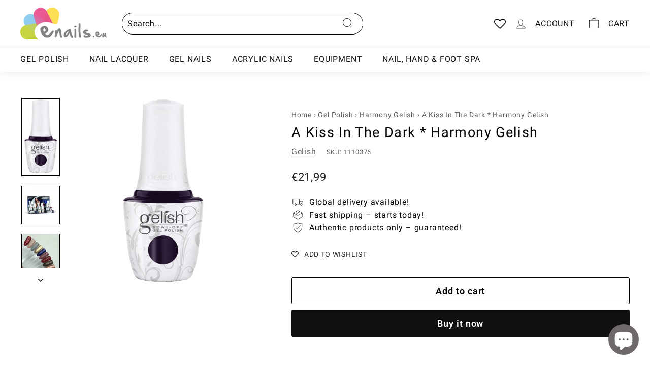

--- FILE ---
content_type: text/javascript; charset=utf-8
request_url: https://enails.eu/products/gilded-in-gold-harmony-gelish.js
body_size: 1293
content:
{"id":7739349172452,"title":"Gilded In Gold * Harmony Gelish","handle":"gilded-in-gold-harmony-gelish","description":"\u003ch2\u003eHarmony Gelish\u003c\/h2\u003e\n\u003cp\u003eFirst gel polish to be packed in a bottle, with a brush as a quick and easy gel application process. You can find more than 100 colors and sold in over 80 countries worlwide. Harmony Gelish products do not damage the natural nail and can be removed between uses.\u003c\/p\u003e\n\u003cp\u003e\u003cimg alt=\"\" src=\"https:\/\/cdn.shopify.com\/s\/files\/1\/0650\/5047\/6772\/files\/baneris.jpg\" width=\"800\"\u003e\u003c\/p\u003e\n\u003ch2\u003eBenefits\u003c\/h2\u003e\n\u003cp\u003eCured under UV or LED lamp\u003cbr\u003eStay on nails for three weeks\u003cbr\u003eno chipping or peeling\u003cbr\u003eHigh shine\u003cbr\u003eEasy Removal\u003c\/p\u003e\n\u003ch2\u003eHow to VIDEO\u003c\/h2\u003e\n\u003cdiv class=\"videowrapper\"\u003e\n\u003cp\u003e\u003ciframe src=\"https:\/\/www.youtube.com\/embed\/MasZa--hHBI\" height=\"315\" width=\"560\"\u003e\u003c\/iframe\u003e\u003c\/p\u003e\n\u003c\/div\u003e","published_at":"2022-07-27T15:30:14+03:00","created_at":"2022-07-27T15:30:14+03:00","vendor":"Gelish","type":"Universalus","tags":["Brands - Harmony Gelish","Gel Polish - Harmony Gelish","Gel Polish - Harmony Gelish - Champagne \u0026 Moonbeam","Gelish - Color","TPO free"],"price":2199,"price_min":2199,"price_max":2199,"available":true,"price_varies":false,"compare_at_price":0,"compare_at_price_min":0,"compare_at_price_max":0,"compare_at_price_varies":false,"variants":[{"id":43205810421988,"title":"15 ml \/ Gold","option1":"15 ml","option2":"Gold","option3":null,"sku":"1110374","requires_shipping":true,"taxable":true,"featured_image":{"id":38615214555364,"product_id":7739349172452,"position":1,"created_at":"2022-07-27T15:30:31+03:00","updated_at":"2025-08-25T13:11:15+03:00","alt":"Gilded In Gold * Harmony Gelish Universalus Gelish 15 ml Gold","width":727,"height":1800,"src":"https:\/\/cdn.shopify.com\/s\/files\/1\/0650\/5047\/6772\/products\/gilded_in_gold.jpg?v=1756116675","variant_ids":[43205810421988]},"available":true,"name":"Gilded In Gold * Harmony Gelish - 15 ml \/ Gold","public_title":"15 ml \/ Gold","options":["15 ml","Gold"],"price":2199,"weight":80,"compare_at_price":0,"inventory_management":"shopify","barcode":"0810003070678","featured_media":{"alt":"Gilded In Gold * Harmony Gelish Universalus Gelish 15 ml Gold","id":31187740295396,"position":1,"preview_image":{"aspect_ratio":0.404,"height":1800,"width":727,"src":"https:\/\/cdn.shopify.com\/s\/files\/1\/0650\/5047\/6772\/products\/gilded_in_gold.jpg?v=1756116675"}},"requires_selling_plan":false,"selling_plan_allocations":[]}],"images":["\/\/cdn.shopify.com\/s\/files\/1\/0650\/5047\/6772\/products\/gilded_in_gold.jpg?v=1756116675","\/\/cdn.shopify.com\/s\/files\/1\/0650\/5047\/6772\/products\/gilded_in_gold_a.jpg?v=1756116675","\/\/cdn.shopify.com\/s\/files\/1\/0650\/5047\/6772\/products\/1_6_10_1_1_1_1_1_1_1_1_1_1.jpg?v=1756116675","\/\/cdn.shopify.com\/s\/files\/1\/0650\/5047\/6772\/products\/5_1_4_1_1_1_1_1_1_1_1_1_1.jpg?v=1756116675"],"featured_image":"\/\/cdn.shopify.com\/s\/files\/1\/0650\/5047\/6772\/products\/gilded_in_gold.jpg?v=1756116675","options":[{"name":"Size","position":1,"values":["15 ml"]},{"name":"Color","position":2,"values":["Gold"]}],"url":"\/products\/gilded-in-gold-harmony-gelish","media":[{"alt":"Gilded In Gold * Harmony Gelish Universalus Gelish 15 ml Gold","id":31187740295396,"position":1,"preview_image":{"aspect_ratio":0.404,"height":1800,"width":727,"src":"https:\/\/cdn.shopify.com\/s\/files\/1\/0650\/5047\/6772\/products\/gilded_in_gold.jpg?v=1756116675"},"aspect_ratio":0.404,"height":1800,"media_type":"image","src":"https:\/\/cdn.shopify.com\/s\/files\/1\/0650\/5047\/6772\/products\/gilded_in_gold.jpg?v=1756116675","width":727},{"alt":"Gilded In Gold * Harmony Gelish Universalus Gelish","id":31187740328164,"position":2,"preview_image":{"aspect_ratio":0.889,"height":1799,"width":1600,"src":"https:\/\/cdn.shopify.com\/s\/files\/1\/0650\/5047\/6772\/products\/gilded_in_gold_a.jpg?v=1756116675"},"aspect_ratio":0.889,"height":1799,"media_type":"image","src":"https:\/\/cdn.shopify.com\/s\/files\/1\/0650\/5047\/6772\/products\/gilded_in_gold_a.jpg?v=1756116675","width":1600},{"alt":"Gilded In Gold * Harmony Gelish Universalus Gelish","id":31187740360932,"position":3,"preview_image":{"aspect_ratio":1.0,"height":1800,"width":1800,"src":"https:\/\/cdn.shopify.com\/s\/files\/1\/0650\/5047\/6772\/products\/1_6_10_1_1_1_1_1_1_1_1_1_1.jpg?v=1756116675"},"aspect_ratio":1.0,"height":1800,"media_type":"image","src":"https:\/\/cdn.shopify.com\/s\/files\/1\/0650\/5047\/6772\/products\/1_6_10_1_1_1_1_1_1_1_1_1_1.jpg?v=1756116675","width":1800},{"alt":"Gilded In Gold * Harmony Gelish Universalus Gelish","id":31187740393700,"position":4,"preview_image":{"aspect_ratio":0.736,"height":1800,"width":1325,"src":"https:\/\/cdn.shopify.com\/s\/files\/1\/0650\/5047\/6772\/products\/5_1_4_1_1_1_1_1_1_1_1_1_1.jpg?v=1756116675"},"aspect_ratio":0.736,"height":1800,"media_type":"image","src":"https:\/\/cdn.shopify.com\/s\/files\/1\/0650\/5047\/6772\/products\/5_1_4_1_1_1_1_1_1_1_1_1_1.jpg?v=1756116675","width":1325}],"requires_selling_plan":false,"selling_plan_groups":[]}

--- FILE ---
content_type: text/javascript; charset=utf-8
request_url: https://enails.eu/products/from-dusk-til-dawn-harmony-gelish.js
body_size: 924
content:
{"id":7739348713700,"title":"From Dusk Til Dawn * Harmony Gelish","handle":"from-dusk-til-dawn-harmony-gelish","description":"\u003ch2\u003eHarmony Gelish\u003c\/h2\u003e\n\u003cp\u003eFirst gel polish to be packed in a bottle, with a brush as a quick and easy gel application process. You can find more than 100 colors and sold in over 80 countries worlwide. Harmony Gelish products do not damage the natural nail and can be removed between uses.\u003c\/p\u003e\n\u003cp\u003e\u003cimg alt=\"\" src=\"https:\/\/cdn.shopify.com\/s\/files\/1\/0650\/5047\/6772\/files\/baneris.jpg\" width=\"800\"\u003e\u003c\/p\u003e\n\u003ch2\u003eBenefits\u003c\/h2\u003e\n\u003cp\u003eCured under UV or LED lamp\u003cbr\u003eStay on nails for three weeks\u003cbr\u003eno chipping or peeling\u003cbr\u003eHigh shine\u003cbr\u003eEasy Removal\u003c\/p\u003e\n\u003ch2\u003eHow to VIDEO\u003c\/h2\u003e\n\u003cdiv class=\"videowrapper\"\u003e\n\u003cp\u003e\u003ciframe src=\"https:\/\/www.youtube.com\/embed\/MasZa--hHBI\" height=\"315\" width=\"560\"\u003e\u003c\/iframe\u003e\u003c\/p\u003e\n\u003c\/div\u003e","published_at":"2022-07-27T15:29:15+03:00","created_at":"2022-07-27T15:29:15+03:00","vendor":"Gelish","type":"Universalus","tags":["Brands - Harmony Gelish","Gel Polish - Harmony Gelish","Gel Polish - Harmony Gelish - Champagne \u0026 Moonbeam","Gelish - Color","TPO free"],"price":2199,"price_min":2199,"price_max":2199,"available":false,"price_varies":false,"compare_at_price":0,"compare_at_price_min":0,"compare_at_price_max":0,"compare_at_price_varies":false,"variants":[{"id":43205808062692,"title":"15 ml \/ Mauve","option1":"15 ml","option2":"Mauve","option3":null,"sku":"1110371","requires_shipping":true,"taxable":true,"featured_image":{"id":38615201579236,"product_id":7739348713700,"position":1,"created_at":"2022-07-27T15:29:31+03:00","updated_at":"2025-08-25T13:11:19+03:00","alt":"From Dusk Til Dawn * Harmony Gelish Universalus Gelish 15 ml Mauve","width":727,"height":1800,"src":"https:\/\/cdn.shopify.com\/s\/files\/1\/0650\/5047\/6772\/products\/from_dusk_til_dawn_a.jpg?v=1756116679","variant_ids":[43205808062692]},"available":false,"name":"From Dusk Til Dawn * Harmony Gelish - 15 ml \/ Mauve","public_title":"15 ml \/ Mauve","options":["15 ml","Mauve"],"price":2199,"weight":80,"compare_at_price":0,"inventory_management":"shopify","barcode":"0810003070647","featured_media":{"alt":"From Dusk Til Dawn * Harmony Gelish Universalus Gelish 15 ml Mauve","id":31187727286500,"position":1,"preview_image":{"aspect_ratio":0.404,"height":1800,"width":727,"src":"https:\/\/cdn.shopify.com\/s\/files\/1\/0650\/5047\/6772\/products\/from_dusk_til_dawn_a.jpg?v=1756116679"}},"requires_selling_plan":false,"selling_plan_allocations":[]}],"images":["\/\/cdn.shopify.com\/s\/files\/1\/0650\/5047\/6772\/products\/from_dusk_til_dawn_a.jpg?v=1756116679","\/\/cdn.shopify.com\/s\/files\/1\/0650\/5047\/6772\/products\/from_dusk_til_dawn.jpg?v=1756116679","\/\/cdn.shopify.com\/s\/files\/1\/0650\/5047\/6772\/products\/1_6_10_1_1_1_1_1_1_1.jpg?v=1756116679","\/\/cdn.shopify.com\/s\/files\/1\/0650\/5047\/6772\/products\/5_1_4_1_1_1_1_1_1_1.jpg?v=1756116679"],"featured_image":"\/\/cdn.shopify.com\/s\/files\/1\/0650\/5047\/6772\/products\/from_dusk_til_dawn_a.jpg?v=1756116679","options":[{"name":"Size","position":1,"values":["15 ml"]},{"name":"Color","position":2,"values":["Mauve"]}],"url":"\/products\/from-dusk-til-dawn-harmony-gelish","media":[{"alt":"From Dusk Til Dawn * Harmony Gelish Universalus Gelish 15 ml Mauve","id":31187727286500,"position":1,"preview_image":{"aspect_ratio":0.404,"height":1800,"width":727,"src":"https:\/\/cdn.shopify.com\/s\/files\/1\/0650\/5047\/6772\/products\/from_dusk_til_dawn_a.jpg?v=1756116679"},"aspect_ratio":0.404,"height":1800,"media_type":"image","src":"https:\/\/cdn.shopify.com\/s\/files\/1\/0650\/5047\/6772\/products\/from_dusk_til_dawn_a.jpg?v=1756116679","width":727},{"alt":"From Dusk Til Dawn * Harmony Gelish Universalus Gelish","id":31187727319268,"position":2,"preview_image":{"aspect_ratio":0.883,"height":1800,"width":1590,"src":"https:\/\/cdn.shopify.com\/s\/files\/1\/0650\/5047\/6772\/products\/from_dusk_til_dawn.jpg?v=1756116679"},"aspect_ratio":0.883,"height":1800,"media_type":"image","src":"https:\/\/cdn.shopify.com\/s\/files\/1\/0650\/5047\/6772\/products\/from_dusk_til_dawn.jpg?v=1756116679","width":1590},{"alt":"From Dusk Til Dawn * Harmony Gelish Universalus Gelish","id":31187727352036,"position":3,"preview_image":{"aspect_ratio":1.0,"height":1800,"width":1800,"src":"https:\/\/cdn.shopify.com\/s\/files\/1\/0650\/5047\/6772\/products\/1_6_10_1_1_1_1_1_1_1.jpg?v=1756116679"},"aspect_ratio":1.0,"height":1800,"media_type":"image","src":"https:\/\/cdn.shopify.com\/s\/files\/1\/0650\/5047\/6772\/products\/1_6_10_1_1_1_1_1_1_1.jpg?v=1756116679","width":1800},{"alt":"From Dusk Til Dawn * Harmony Gelish Universalus Gelish","id":31187727384804,"position":4,"preview_image":{"aspect_ratio":0.736,"height":1800,"width":1325,"src":"https:\/\/cdn.shopify.com\/s\/files\/1\/0650\/5047\/6772\/products\/5_1_4_1_1_1_1_1_1_1.jpg?v=1756116679"},"aspect_ratio":0.736,"height":1800,"media_type":"image","src":"https:\/\/cdn.shopify.com\/s\/files\/1\/0650\/5047\/6772\/products\/5_1_4_1_1_1_1_1_1_1.jpg?v=1756116679","width":1325}],"requires_selling_plan":false,"selling_plan_groups":[]}

--- FILE ---
content_type: text/javascript; charset=utf-8
request_url: https://enails.eu/products/dancing-romancing-harmony-gelish.js
body_size: 684
content:
{"id":7739348910308,"title":"Dancing \u0026 Romancing * Harmony Gelish","handle":"dancing-romancing-harmony-gelish","description":"\u003ch2\u003eHarmony Gelish\u003c\/h2\u003e\n\u003cp\u003eFirst gel polish to be packed in a bottle, with a brush as a quick and easy gel application process. You can find more than 100 colors and sold in over 80 countries worlwide. Harmony Gelish products do not damage the natural nail and can be removed between uses.\u003c\/p\u003e\n\u003cp\u003e\u003cimg alt=\"\" src=\"https:\/\/cdn.shopify.com\/s\/files\/1\/0650\/5047\/6772\/files\/baneris.jpg\" width=\"800\"\u003e\u003c\/p\u003e\n\u003ch2\u003eBenefits\u003c\/h2\u003e\n\u003cp\u003eCured under UV or LED lamp\u003cbr\u003eStay on nails for three weeks\u003cbr\u003eno chipping or peeling\u003cbr\u003eHigh shine\u003cbr\u003eEasy Removal\u003c\/p\u003e\n\u003ch2\u003eHow to VIDEO\u003c\/h2\u003e\n\u003cdiv class=\"videowrapper\"\u003e\n\u003cp\u003e\u003ciframe src=\"https:\/\/www.youtube.com\/embed\/MasZa--hHBI\" height=\"315\" width=\"560\"\u003e\u003c\/iframe\u003e\u003c\/p\u003e\n\u003c\/div\u003e","published_at":"2022-07-27T15:29:52+03:00","created_at":"2022-07-27T15:29:52+03:00","vendor":"Gelish","type":"Universalus","tags":["Brands - Harmony Gelish","Gel Polish - Harmony Gelish","Gel Polish - Harmony Gelish - Champagne \u0026 Moonbeam","Gelish - Color","TPO free"],"price":2199,"price_min":2199,"price_max":2199,"available":false,"price_varies":false,"compare_at_price":0,"compare_at_price_min":0,"compare_at_price_max":0,"compare_at_price_varies":false,"variants":[{"id":43205808685284,"title":"15 ml \/ Pink","option1":"15 ml","option2":"Pink","option3":null,"sku":"1110372","requires_shipping":true,"taxable":true,"featured_image":{"id":38615210033380,"product_id":7739348910308,"position":1,"created_at":"2022-07-27T15:30:12+03:00","updated_at":"2025-08-25T13:11:16+03:00","alt":"Dancing \u0026 Romancing * Harmony Gelish Universalus Gelish 15 ml Pink","width":727,"height":1800,"src":"https:\/\/cdn.shopify.com\/s\/files\/1\/0650\/5047\/6772\/products\/dancing_romancing_a_a.jpg?v=1756116676","variant_ids":[43205808685284]},"available":false,"name":"Dancing \u0026 Romancing * Harmony Gelish - 15 ml \/ Pink","public_title":"15 ml \/ Pink","options":["15 ml","Pink"],"price":2199,"weight":80,"compare_at_price":0,"inventory_management":"shopify","barcode":"0810003070654","featured_media":{"alt":"Dancing \u0026 Romancing * Harmony Gelish Universalus Gelish 15 ml Pink","id":31187735773412,"position":1,"preview_image":{"aspect_ratio":0.404,"height":1800,"width":727,"src":"https:\/\/cdn.shopify.com\/s\/files\/1\/0650\/5047\/6772\/products\/dancing_romancing_a_a.jpg?v=1756116676"}},"requires_selling_plan":false,"selling_plan_allocations":[]}],"images":["\/\/cdn.shopify.com\/s\/files\/1\/0650\/5047\/6772\/products\/dancing_romancing_a_a.jpg?v=1756116676","\/\/cdn.shopify.com\/s\/files\/1\/0650\/5047\/6772\/products\/dancing_romancing.jpg?v=1756116676","\/\/cdn.shopify.com\/s\/files\/1\/0650\/5047\/6772\/products\/1_6_10_1_1_1_1_1_1_1_1_1.jpg?v=1756116676","\/\/cdn.shopify.com\/s\/files\/1\/0650\/5047\/6772\/products\/5_1_4_1_1_1_1_1_1_1_1_1.jpg?v=1756116677"],"featured_image":"\/\/cdn.shopify.com\/s\/files\/1\/0650\/5047\/6772\/products\/dancing_romancing_a_a.jpg?v=1756116676","options":[{"name":"Size","position":1,"values":["15 ml"]},{"name":"Color","position":2,"values":["Pink"]}],"url":"\/products\/dancing-romancing-harmony-gelish","media":[{"alt":"Dancing \u0026 Romancing * Harmony Gelish Universalus Gelish 15 ml Pink","id":31187735773412,"position":1,"preview_image":{"aspect_ratio":0.404,"height":1800,"width":727,"src":"https:\/\/cdn.shopify.com\/s\/files\/1\/0650\/5047\/6772\/products\/dancing_romancing_a_a.jpg?v=1756116676"},"aspect_ratio":0.404,"height":1800,"media_type":"image","src":"https:\/\/cdn.shopify.com\/s\/files\/1\/0650\/5047\/6772\/products\/dancing_romancing_a_a.jpg?v=1756116676","width":727},{"alt":"Dancing \u0026 Romancing * Harmony Gelish Universalus Gelish","id":31187735806180,"position":2,"preview_image":{"aspect_ratio":0.778,"height":1799,"width":1400,"src":"https:\/\/cdn.shopify.com\/s\/files\/1\/0650\/5047\/6772\/products\/dancing_romancing.jpg?v=1756116676"},"aspect_ratio":0.778,"height":1799,"media_type":"image","src":"https:\/\/cdn.shopify.com\/s\/files\/1\/0650\/5047\/6772\/products\/dancing_romancing.jpg?v=1756116676","width":1400},{"alt":"Dancing \u0026 Romancing * Harmony Gelish Universalus Gelish","id":31187735838948,"position":3,"preview_image":{"aspect_ratio":1.0,"height":1800,"width":1800,"src":"https:\/\/cdn.shopify.com\/s\/files\/1\/0650\/5047\/6772\/products\/1_6_10_1_1_1_1_1_1_1_1_1.jpg?v=1756116676"},"aspect_ratio":1.0,"height":1800,"media_type":"image","src":"https:\/\/cdn.shopify.com\/s\/files\/1\/0650\/5047\/6772\/products\/1_6_10_1_1_1_1_1_1_1_1_1.jpg?v=1756116676","width":1800},{"alt":"Dancing \u0026 Romancing * Harmony Gelish Universalus Gelish","id":31187735871716,"position":4,"preview_image":{"aspect_ratio":0.736,"height":1800,"width":1325,"src":"https:\/\/cdn.shopify.com\/s\/files\/1\/0650\/5047\/6772\/products\/5_1_4_1_1_1_1_1_1_1_1_1.jpg?v=1756116677"},"aspect_ratio":0.736,"height":1800,"media_type":"image","src":"https:\/\/cdn.shopify.com\/s\/files\/1\/0650\/5047\/6772\/products\/5_1_4_1_1_1_1_1_1_1_1_1.jpg?v=1756116677","width":1325}],"requires_selling_plan":false,"selling_plan_groups":[]}

--- FILE ---
content_type: text/javascript; charset=utf-8
request_url: https://enails.eu/products/shooting-star-harmony-gelish.js
body_size: 1286
content:
{"id":7739349467364,"title":"Shooting Star * Harmony Gelish","handle":"shooting-star-harmony-gelish","description":"\u003ch2\u003eHarmony Gelish\u003c\/h2\u003e\n\u003cp\u003eFirst gel polish to be packed in a bottle, with a brush as a quick and easy gel application process. You can find more than 100 colors and sold in over 80 countries worlwide. Harmony Gelish products do not damage the natural nail and can be removed between uses.\u003c\/p\u003e\n\u003cp\u003e\u003cimg alt=\"\" src=\"https:\/\/cdn.shopify.com\/s\/files\/1\/0650\/5047\/6772\/files\/baneris.jpg\" width=\"800\"\u003e\u003c\/p\u003e\n\u003ch2\u003eBenefits\u003c\/h2\u003e\n\u003cp\u003eCured under UV or LED lamp\u003cbr\u003eStay on nails for three weeks\u003cbr\u003eno chipping or peeling\u003cbr\u003eHigh shine\u003cbr\u003eEasy Removal\u003c\/p\u003e\n\u003ch2\u003eHow to VIDEO\u003c\/h2\u003e\n\u003cdiv class=\"videowrapper\"\u003e\n\u003cp\u003e\u003ciframe src=\"https:\/\/www.youtube.com\/embed\/MasZa--hHBI\" height=\"315\" width=\"560\"\u003e\u003c\/iframe\u003e\u003c\/p\u003e\n\u003c\/div\u003e","published_at":"2022-07-27T15:30:33+03:00","created_at":"2022-07-27T15:30:33+03:00","vendor":"Gelish","type":"Universalus","tags":["Brands - Harmony Gelish","Gel Polish - Harmony Gelish","Gel Polish - Harmony Gelish - Champagne \u0026 Moonbeam","Gelish - Color","TPO free"],"price":2199,"price_min":2199,"price_max":2199,"available":true,"price_varies":false,"compare_at_price":0,"compare_at_price_min":0,"compare_at_price_max":0,"compare_at_price_varies":false,"variants":[{"id":43205811601636,"title":"15 ml \/ Brown","option1":"15 ml","option2":"Brown","option3":null,"sku":"1110375","requires_shipping":true,"taxable":true,"featured_image":{"id":38615218684132,"product_id":7739349467364,"position":1,"created_at":"2022-07-27T15:30:50+03:00","updated_at":"2025-08-25T13:11:14+03:00","alt":"Shooting Star * Harmony Gelish Universalus Gelish 15 ml Brown","width":727,"height":1800,"src":"https:\/\/cdn.shopify.com\/s\/files\/1\/0650\/5047\/6772\/products\/shooting_star_2.jpg?v=1756116674","variant_ids":[43205811601636]},"available":true,"name":"Shooting Star * Harmony Gelish - 15 ml \/ Brown","public_title":"15 ml \/ Brown","options":["15 ml","Brown"],"price":2199,"weight":80,"compare_at_price":0,"inventory_management":"shopify","barcode":"0810003070685","featured_media":{"alt":"Shooting Star * Harmony Gelish Universalus Gelish 15 ml Brown","id":31187744456932,"position":1,"preview_image":{"aspect_ratio":0.404,"height":1800,"width":727,"src":"https:\/\/cdn.shopify.com\/s\/files\/1\/0650\/5047\/6772\/products\/shooting_star_2.jpg?v=1756116674"}},"requires_selling_plan":false,"selling_plan_allocations":[]}],"images":["\/\/cdn.shopify.com\/s\/files\/1\/0650\/5047\/6772\/products\/shooting_star_2.jpg?v=1756116674","\/\/cdn.shopify.com\/s\/files\/1\/0650\/5047\/6772\/products\/shooting_stara.jpg?v=1756116674","\/\/cdn.shopify.com\/s\/files\/1\/0650\/5047\/6772\/products\/1_6_10_1_1_1_1_1_1_1_1_1_1_1.jpg?v=1756116674","\/\/cdn.shopify.com\/s\/files\/1\/0650\/5047\/6772\/products\/5_1_4_1_1_1_1_1_1_1_1_1_1_1.jpg?v=1756116674"],"featured_image":"\/\/cdn.shopify.com\/s\/files\/1\/0650\/5047\/6772\/products\/shooting_star_2.jpg?v=1756116674","options":[{"name":"Size","position":1,"values":["15 ml"]},{"name":"Color","position":2,"values":["Brown"]}],"url":"\/products\/shooting-star-harmony-gelish","media":[{"alt":"Shooting Star * Harmony Gelish Universalus Gelish 15 ml Brown","id":31187744456932,"position":1,"preview_image":{"aspect_ratio":0.404,"height":1800,"width":727,"src":"https:\/\/cdn.shopify.com\/s\/files\/1\/0650\/5047\/6772\/products\/shooting_star_2.jpg?v=1756116674"},"aspect_ratio":0.404,"height":1800,"media_type":"image","src":"https:\/\/cdn.shopify.com\/s\/files\/1\/0650\/5047\/6772\/products\/shooting_star_2.jpg?v=1756116674","width":727},{"alt":"Shooting Star * Harmony Gelish Universalus Gelish","id":31187744489700,"position":2,"preview_image":{"aspect_ratio":0.793,"height":1800,"width":1428,"src":"https:\/\/cdn.shopify.com\/s\/files\/1\/0650\/5047\/6772\/products\/shooting_stara.jpg?v=1756116674"},"aspect_ratio":0.793,"height":1800,"media_type":"image","src":"https:\/\/cdn.shopify.com\/s\/files\/1\/0650\/5047\/6772\/products\/shooting_stara.jpg?v=1756116674","width":1428},{"alt":"Shooting Star * Harmony Gelish Universalus Gelish","id":31187744522468,"position":3,"preview_image":{"aspect_ratio":1.0,"height":1800,"width":1800,"src":"https:\/\/cdn.shopify.com\/s\/files\/1\/0650\/5047\/6772\/products\/1_6_10_1_1_1_1_1_1_1_1_1_1_1.jpg?v=1756116674"},"aspect_ratio":1.0,"height":1800,"media_type":"image","src":"https:\/\/cdn.shopify.com\/s\/files\/1\/0650\/5047\/6772\/products\/1_6_10_1_1_1_1_1_1_1_1_1_1_1.jpg?v=1756116674","width":1800},{"alt":"Shooting Star * Harmony Gelish Universalus Gelish","id":31187744555236,"position":4,"preview_image":{"aspect_ratio":0.736,"height":1800,"width":1325,"src":"https:\/\/cdn.shopify.com\/s\/files\/1\/0650\/5047\/6772\/products\/5_1_4_1_1_1_1_1_1_1_1_1_1_1.jpg?v=1756116674"},"aspect_ratio":0.736,"height":1800,"media_type":"image","src":"https:\/\/cdn.shopify.com\/s\/files\/1\/0650\/5047\/6772\/products\/5_1_4_1_1_1_1_1_1_1_1_1_1_1.jpg?v=1756116674","width":1325}],"requires_selling_plan":false,"selling_plan_groups":[]}

--- FILE ---
content_type: text/javascript; charset=utf-8
request_url: https://enails.eu/products/a-kiss-in-the-dark-harmony-gelish.js
body_size: 1279
content:
{"id":7739347697892,"title":"A Kiss In The Dark * Harmony Gelish","handle":"a-kiss-in-the-dark-harmony-gelish","description":"\u003ch2\u003eHarmony Gelish\u003c\/h2\u003e\n\u003cp\u003eFirst gel polish to be packed in a bottle, with a brush as a quick and easy gel application process. You can find more than 100 colors and sold in over 80 countries worlwide. Harmony Gelish products do not damage the natural nail and can be removed between uses.\u003c\/p\u003e\n\u003cp\u003e\u003cimg alt=\"\" src=\"https:\/\/cdn.shopify.com\/s\/files\/1\/0650\/5047\/6772\/files\/baneris.jpg\" width=\"800\"\u003e\u003c\/p\u003e\n\u003ch2\u003eBenefits\u003c\/h2\u003e\n\u003cp\u003eCured under UV or LED lamp\u003cbr\u003eStay on nails for three weeks\u003cbr\u003eno chipping or peeling\u003cbr\u003eHigh shine\u003cbr\u003eEasy Removal\u003c\/p\u003e\n\u003ch2\u003eHow to VIDEO\u003c\/h2\u003e\n\u003cdiv class=\"videowrapper\"\u003e\n\u003cp\u003e\u003ciframe src=\"https:\/\/www.youtube.com\/embed\/MasZa--hHBI\" height=\"315\" width=\"560\"\u003e\u003c\/iframe\u003e\u003c\/p\u003e\n\u003c\/div\u003e","published_at":"2022-07-27T15:27:27+03:00","created_at":"2022-07-27T15:27:27+03:00","vendor":"Gelish","type":"Universalus","tags":["Brands - Harmony Gelish","Gel Polish - Harmony Gelish","Gel Polish - Harmony Gelish - Champagne \u0026 Moonbeam","Gelish - Color","TPO free"],"price":2199,"price_min":2199,"price_max":2199,"available":true,"price_varies":false,"compare_at_price":0,"compare_at_price_min":0,"compare_at_price_max":0,"compare_at_price_varies":false,"variants":[{"id":43205804949732,"title":"15 ml \/ Black","option1":"15 ml","option2":"Black","option3":null,"sku":"1110376","requires_shipping":true,"taxable":true,"featured_image":{"id":38615177560292,"product_id":7739347697892,"position":1,"created_at":"2022-07-27T15:27:40+03:00","updated_at":"2025-08-25T13:11:25+03:00","alt":"A Kiss In The Dark * Harmony Gelish Universalus Gelish 15 ml Black","width":985,"height":1991,"src":"https:\/\/cdn.shopify.com\/s\/files\/1\/0650\/5047\/6772\/products\/a_kiss_in_the_dark.jpg?v=1756116685","variant_ids":[43205804949732]},"available":true,"name":"A Kiss In The Dark * Harmony Gelish - 15 ml \/ Black","public_title":"15 ml \/ Black","options":["15 ml","Black"],"price":2199,"weight":80,"compare_at_price":0,"inventory_management":"shopify","barcode":"0810003070692","featured_media":{"alt":"A Kiss In The Dark * Harmony Gelish Universalus Gelish 15 ml Black","id":31187703202020,"position":1,"preview_image":{"aspect_ratio":0.495,"height":1991,"width":985,"src":"https:\/\/cdn.shopify.com\/s\/files\/1\/0650\/5047\/6772\/products\/a_kiss_in_the_dark.jpg?v=1756116685"}},"requires_selling_plan":false,"selling_plan_allocations":[]}],"images":["\/\/cdn.shopify.com\/s\/files\/1\/0650\/5047\/6772\/products\/a_kiss_in_the_dark.jpg?v=1756116685","\/\/cdn.shopify.com\/s\/files\/1\/0650\/5047\/6772\/products\/1_6_10_1.jpg?v=1756116686","\/\/cdn.shopify.com\/s\/files\/1\/0650\/5047\/6772\/products\/5_1_4_1.jpg?v=1756116686"],"featured_image":"\/\/cdn.shopify.com\/s\/files\/1\/0650\/5047\/6772\/products\/a_kiss_in_the_dark.jpg?v=1756116685","options":[{"name":"Size","position":1,"values":["15 ml"]},{"name":"Color","position":2,"values":["Black"]}],"url":"\/products\/a-kiss-in-the-dark-harmony-gelish","media":[{"alt":"A Kiss In The Dark * Harmony Gelish Universalus Gelish 15 ml Black","id":31187703202020,"position":1,"preview_image":{"aspect_ratio":0.495,"height":1991,"width":985,"src":"https:\/\/cdn.shopify.com\/s\/files\/1\/0650\/5047\/6772\/products\/a_kiss_in_the_dark.jpg?v=1756116685"},"aspect_ratio":0.495,"height":1991,"media_type":"image","src":"https:\/\/cdn.shopify.com\/s\/files\/1\/0650\/5047\/6772\/products\/a_kiss_in_the_dark.jpg?v=1756116685","width":985},{"alt":"A Kiss In The Dark * Harmony Gelish Universalus Gelish","id":31187703234788,"position":2,"preview_image":{"aspect_ratio":1.0,"height":1800,"width":1800,"src":"https:\/\/cdn.shopify.com\/s\/files\/1\/0650\/5047\/6772\/products\/1_6_10_1.jpg?v=1756116686"},"aspect_ratio":1.0,"height":1800,"media_type":"image","src":"https:\/\/cdn.shopify.com\/s\/files\/1\/0650\/5047\/6772\/products\/1_6_10_1.jpg?v=1756116686","width":1800},{"alt":"A Kiss In The Dark * Harmony Gelish Universalus Gelish","id":31187703267556,"position":3,"preview_image":{"aspect_ratio":0.736,"height":1800,"width":1325,"src":"https:\/\/cdn.shopify.com\/s\/files\/1\/0650\/5047\/6772\/products\/5_1_4_1.jpg?v=1756116686"},"aspect_ratio":0.736,"height":1800,"media_type":"image","src":"https:\/\/cdn.shopify.com\/s\/files\/1\/0650\/5047\/6772\/products\/5_1_4_1.jpg?v=1756116686","width":1325}],"requires_selling_plan":false,"selling_plan_groups":[]}

--- FILE ---
content_type: text/javascript; charset=utf-8
request_url: https://enails.eu/products/copper-dream-harmony-gelish.js
body_size: 641
content:
{"id":7739348779236,"title":"Copper Dream * Harmony Gelish","handle":"copper-dream-harmony-gelish","description":"\u003ch2\u003eHarmony Gelish\u003c\/h2\u003e\n\u003cp\u003eFirst gel polish to be packed in a bottle, with a brush as a quick and easy gel application process. You can find more than 100 colors and sold in over 80 countries worlwide. Harmony Gelish products do not damage the natural nail and can be removed between uses.\u003c\/p\u003e\n\u003cp\u003e\u003cimg alt=\"\" src=\"https:\/\/cdn.shopify.com\/s\/files\/1\/0650\/5047\/6772\/files\/baneris.jpg\" width=\"800\"\u003e\u003c\/p\u003e\n\u003ch2\u003eBenefits\u003c\/h2\u003e\n\u003cp\u003eCured under UV or LED lamp\u003cbr\u003eStay on nails for three weeks\u003cbr\u003eno chipping or peeling\u003cbr\u003eHigh shine\u003cbr\u003eEasy Removal\u003c\/p\u003e\n\u003ch2\u003eHow to VIDEO\u003c\/h2\u003e\n\u003cdiv class=\"videowrapper\"\u003e\n\u003cp\u003e\u003ciframe src=\"https:\/\/www.youtube.com\/embed\/MasZa--hHBI\" height=\"315\" width=\"560\"\u003e\u003c\/iframe\u003e\u003c\/p\u003e\n\u003c\/div\u003e","published_at":"2022-07-27T15:29:34+03:00","created_at":"2022-07-27T15:29:34+03:00","vendor":"Gelish","type":"Universalus","tags":["Brands - Harmony Gelish","Gel Polish - Harmony Gelish","Gel Polish - Harmony Gelish - Champagne \u0026 Moonbeam","Gelish - Color","TPO free"],"price":2199,"price_min":2199,"price_max":2199,"available":true,"price_varies":false,"compare_at_price":0,"compare_at_price_min":0,"compare_at_price_max":0,"compare_at_price_varies":false,"variants":[{"id":43205808292068,"title":"15 ml \/ Bronze","option1":"15 ml","option2":"Bronze","option3":null,"sku":"1110373","requires_shipping":true,"taxable":true,"featured_image":{"id":38615205314788,"product_id":7739348779236,"position":1,"created_at":"2022-07-27T15:29:50+03:00","updated_at":"2025-08-25T13:11:17+03:00","alt":"Copper Dream * Harmony Gelish Universalus Gelish 15 ml Bronze","width":727,"height":1800,"src":"https:\/\/cdn.shopify.com\/s\/files\/1\/0650\/5047\/6772\/products\/copper_dream_a.jpg?v=1756116677","variant_ids":[43205808292068]},"available":true,"name":"Copper Dream * Harmony Gelish - 15 ml \/ Bronze","public_title":"15 ml \/ Bronze","options":["15 ml","Bronze"],"price":2199,"weight":80,"compare_at_price":0,"inventory_management":"shopify","barcode":"0810003070661","featured_media":{"alt":"Copper Dream * Harmony Gelish Universalus Gelish 15 ml Bronze","id":31187731022052,"position":1,"preview_image":{"aspect_ratio":0.404,"height":1800,"width":727,"src":"https:\/\/cdn.shopify.com\/s\/files\/1\/0650\/5047\/6772\/products\/copper_dream_a.jpg?v=1756116677"}},"requires_selling_plan":false,"selling_plan_allocations":[]}],"images":["\/\/cdn.shopify.com\/s\/files\/1\/0650\/5047\/6772\/products\/copper_dream_a.jpg?v=1756116677","\/\/cdn.shopify.com\/s\/files\/1\/0650\/5047\/6772\/products\/copper_dream.jpg?v=1756116677","\/\/cdn.shopify.com\/s\/files\/1\/0650\/5047\/6772\/products\/1_6_10_1_1_1_1_1_1_1_1.jpg?v=1756116678","\/\/cdn.shopify.com\/s\/files\/1\/0650\/5047\/6772\/products\/5_1_4_1_1_1_1_1_1_1_1.jpg?v=1756116678"],"featured_image":"\/\/cdn.shopify.com\/s\/files\/1\/0650\/5047\/6772\/products\/copper_dream_a.jpg?v=1756116677","options":[{"name":"Size","position":1,"values":["15 ml"]},{"name":"Color","position":2,"values":["Bronze"]}],"url":"\/products\/copper-dream-harmony-gelish","media":[{"alt":"Copper Dream * Harmony Gelish Universalus Gelish 15 ml Bronze","id":31187731022052,"position":1,"preview_image":{"aspect_ratio":0.404,"height":1800,"width":727,"src":"https:\/\/cdn.shopify.com\/s\/files\/1\/0650\/5047\/6772\/products\/copper_dream_a.jpg?v=1756116677"},"aspect_ratio":0.404,"height":1800,"media_type":"image","src":"https:\/\/cdn.shopify.com\/s\/files\/1\/0650\/5047\/6772\/products\/copper_dream_a.jpg?v=1756116677","width":727},{"alt":"Copper Dream * Harmony Gelish Universalus Gelish","id":31187731054820,"position":2,"preview_image":{"aspect_ratio":0.813,"height":1800,"width":1464,"src":"https:\/\/cdn.shopify.com\/s\/files\/1\/0650\/5047\/6772\/products\/copper_dream.jpg?v=1756116677"},"aspect_ratio":0.813,"height":1800,"media_type":"image","src":"https:\/\/cdn.shopify.com\/s\/files\/1\/0650\/5047\/6772\/products\/copper_dream.jpg?v=1756116677","width":1464},{"alt":"Copper Dream * Harmony Gelish Universalus Gelish","id":31187731087588,"position":3,"preview_image":{"aspect_ratio":1.0,"height":1800,"width":1800,"src":"https:\/\/cdn.shopify.com\/s\/files\/1\/0650\/5047\/6772\/products\/1_6_10_1_1_1_1_1_1_1_1.jpg?v=1756116678"},"aspect_ratio":1.0,"height":1800,"media_type":"image","src":"https:\/\/cdn.shopify.com\/s\/files\/1\/0650\/5047\/6772\/products\/1_6_10_1_1_1_1_1_1_1_1.jpg?v=1756116678","width":1800},{"alt":"Copper Dream * Harmony Gelish Universalus Gelish","id":31187731120356,"position":4,"preview_image":{"aspect_ratio":0.736,"height":1800,"width":1325,"src":"https:\/\/cdn.shopify.com\/s\/files\/1\/0650\/5047\/6772\/products\/5_1_4_1_1_1_1_1_1_1_1.jpg?v=1756116678"},"aspect_ratio":0.736,"height":1800,"media_type":"image","src":"https:\/\/cdn.shopify.com\/s\/files\/1\/0650\/5047\/6772\/products\/5_1_4_1_1_1_1_1_1_1_1.jpg?v=1756116678","width":1325}],"requires_selling_plan":false,"selling_plan_groups":[]}

--- FILE ---
content_type: text/javascript; charset=utf-8
request_url: https://enails.eu/products/see-you-in-my-dreams-harmony-gelish.js
body_size: 320
content:
{"id":7739348615396,"title":"See You In My Dreams * Harmony Gelish","handle":"see-you-in-my-dreams-harmony-gelish","description":"\u003ch2\u003eHarmony Gelish\u003c\/h2\u003e\n\u003cp\u003eFirst gel polish to be packed in a bottle, with a brush as a quick and easy gel application process. You can find more than 100 colors and sold in over 80 countries worlwide. Harmony Gelish products do not damage the natural nail and can be removed between uses.\u003c\/p\u003e\n\u003cp\u003e\u003cimg alt=\"\" src=\"https:\/\/cdn.shopify.com\/s\/files\/1\/0650\/5047\/6772\/files\/baneris.jpg\" width=\"800\"\u003e\u003c\/p\u003e\n\u003ch2\u003eBenefits\u003c\/h2\u003e\n\u003cp\u003eCured under UV or LED lamp\u003cbr\u003eStay on nails for three weeks\u003cbr\u003eno chipping or peeling\u003cbr\u003eHigh shine\u003cbr\u003eEasy Removal\u003c\/p\u003e\n\u003ch2\u003eHow to VIDEO\u003c\/h2\u003e\n\u003cdiv class=\"videowrapper\"\u003e\n\u003cp\u003e\u003ciframe src=\"https:\/\/www.youtube.com\/embed\/MasZa--hHBI\" height=\"315\" width=\"560\"\u003e\u003c\/iframe\u003e\u003c\/p\u003e\n\u003c\/div\u003e","published_at":"2022-07-27T15:28:55+03:00","created_at":"2022-07-27T15:28:55+03:00","vendor":"Gelish","type":"Universalus","tags":["Brands - Harmony Gelish","Gel Polish - Harmony Gelish","Gel Polish - Harmony Gelish - Champagne \u0026 Moonbeam","Gelish - Color","TPO free"],"price":2199,"price_min":2199,"price_max":2199,"available":false,"price_varies":false,"compare_at_price":0,"compare_at_price_min":0,"compare_at_price_max":0,"compare_at_price_varies":false,"variants":[{"id":43205807407332,"title":"15 ml \/ Red","option1":"15 ml","option2":"Red","option3":null,"sku":"1110370","requires_shipping":true,"taxable":true,"featured_image":{"id":38615197417700,"product_id":7739348615396,"position":1,"created_at":"2022-07-27T15:29:12+03:00","updated_at":"2025-08-25T13:11:20+03:00","alt":"See You In My Dreams * Harmony Gelish Universalus Gelish 15 ml Red","width":727,"height":1800,"src":"https:\/\/cdn.shopify.com\/s\/files\/1\/0650\/5047\/6772\/products\/see_you_in_my_dreams.jpg?v=1756116680","variant_ids":[43205807407332]},"available":false,"name":"See You In My Dreams * Harmony Gelish - 15 ml \/ Red","public_title":"15 ml \/ Red","options":["15 ml","Red"],"price":2199,"weight":80,"compare_at_price":0,"inventory_management":"shopify","barcode":"0810003070630","featured_media":{"alt":"See You In My Dreams * Harmony Gelish Universalus Gelish 15 ml Red","id":31187723124964,"position":1,"preview_image":{"aspect_ratio":0.404,"height":1800,"width":727,"src":"https:\/\/cdn.shopify.com\/s\/files\/1\/0650\/5047\/6772\/products\/see_you_in_my_dreams.jpg?v=1756116680"}},"requires_selling_plan":false,"selling_plan_allocations":[]}],"images":["\/\/cdn.shopify.com\/s\/files\/1\/0650\/5047\/6772\/products\/see_you_in_my_dreams.jpg?v=1756116680","\/\/cdn.shopify.com\/s\/files\/1\/0650\/5047\/6772\/products\/as_see_you_in_my_dreams.jpg?v=1756116680","\/\/cdn.shopify.com\/s\/files\/1\/0650\/5047\/6772\/products\/1_6_10_1_1_1_1_1_1.jpg?v=1756116680","\/\/cdn.shopify.com\/s\/files\/1\/0650\/5047\/6772\/products\/5_1_4_1_1_1_1_1_1.jpg?v=1756116680"],"featured_image":"\/\/cdn.shopify.com\/s\/files\/1\/0650\/5047\/6772\/products\/see_you_in_my_dreams.jpg?v=1756116680","options":[{"name":"Size","position":1,"values":["15 ml"]},{"name":"Color","position":2,"values":["Red"]}],"url":"\/products\/see-you-in-my-dreams-harmony-gelish","media":[{"alt":"See You In My Dreams * Harmony Gelish Universalus Gelish 15 ml Red","id":31187723124964,"position":1,"preview_image":{"aspect_ratio":0.404,"height":1800,"width":727,"src":"https:\/\/cdn.shopify.com\/s\/files\/1\/0650\/5047\/6772\/products\/see_you_in_my_dreams.jpg?v=1756116680"},"aspect_ratio":0.404,"height":1800,"media_type":"image","src":"https:\/\/cdn.shopify.com\/s\/files\/1\/0650\/5047\/6772\/products\/see_you_in_my_dreams.jpg?v=1756116680","width":727},{"alt":"See You In My Dreams * Harmony Gelish Universalus Gelish","id":31187723157732,"position":2,"preview_image":{"aspect_ratio":0.806,"height":1800,"width":1451,"src":"https:\/\/cdn.shopify.com\/s\/files\/1\/0650\/5047\/6772\/products\/as_see_you_in_my_dreams.jpg?v=1756116680"},"aspect_ratio":0.806,"height":1800,"media_type":"image","src":"https:\/\/cdn.shopify.com\/s\/files\/1\/0650\/5047\/6772\/products\/as_see_you_in_my_dreams.jpg?v=1756116680","width":1451},{"alt":"See You In My Dreams * Harmony Gelish Universalus Gelish","id":31187723190500,"position":3,"preview_image":{"aspect_ratio":1.0,"height":1800,"width":1800,"src":"https:\/\/cdn.shopify.com\/s\/files\/1\/0650\/5047\/6772\/products\/1_6_10_1_1_1_1_1_1.jpg?v=1756116680"},"aspect_ratio":1.0,"height":1800,"media_type":"image","src":"https:\/\/cdn.shopify.com\/s\/files\/1\/0650\/5047\/6772\/products\/1_6_10_1_1_1_1_1_1.jpg?v=1756116680","width":1800},{"alt":"See You In My Dreams * Harmony Gelish Universalus Gelish","id":31187723223268,"position":4,"preview_image":{"aspect_ratio":0.736,"height":1800,"width":1325,"src":"https:\/\/cdn.shopify.com\/s\/files\/1\/0650\/5047\/6772\/products\/5_1_4_1_1_1_1_1_1.jpg?v=1756116680"},"aspect_ratio":0.736,"height":1800,"media_type":"image","src":"https:\/\/cdn.shopify.com\/s\/files\/1\/0650\/5047\/6772\/products\/5_1_4_1_1_1_1_1_1.jpg?v=1756116680","width":1325}],"requires_selling_plan":false,"selling_plan_groups":[]}